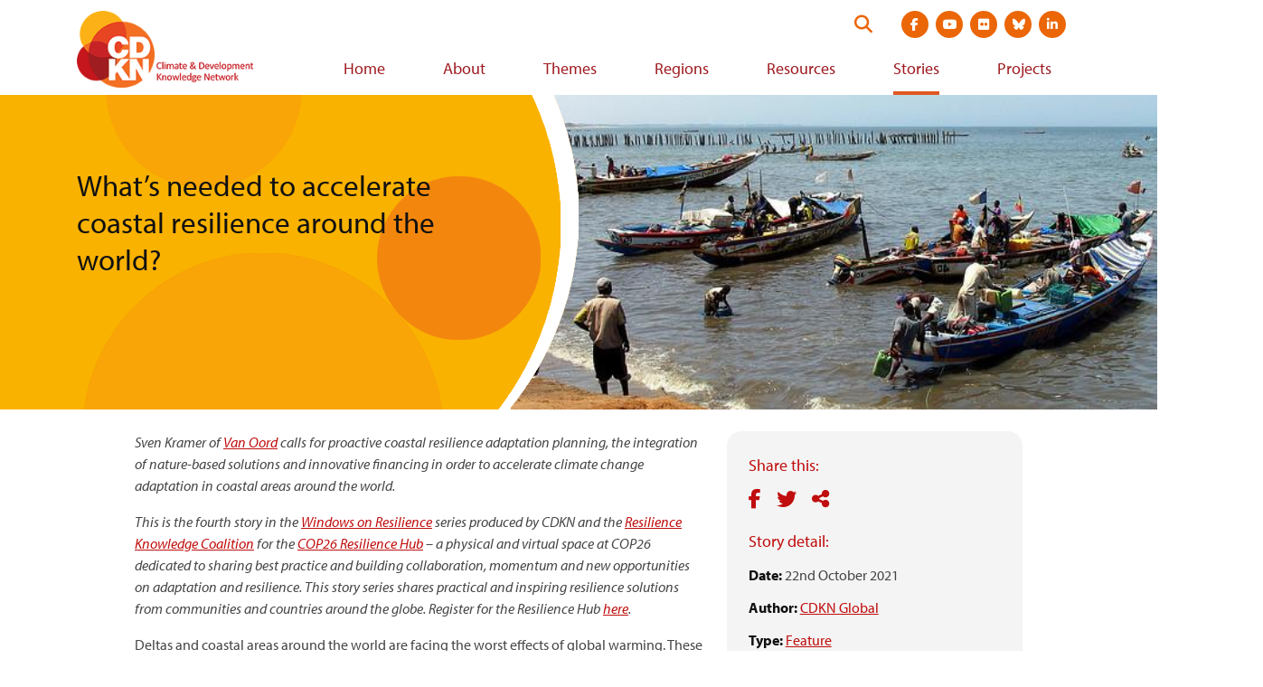

--- FILE ---
content_type: text/html; charset=UTF-8
request_url: https://cdkn.org/story/feature-whats-needed-to-accelerate-coastal-resilience-around-the-world
body_size: 8435
content:
<!DOCTYPE html>
<html lang="en" dir="ltr" prefix="og: https://ogp.me/ns#">
  <head>
    <meta charset="utf-8" />
<script async src="https://www.googletagmanager.com/gtag/js?id=G-DHRJQDTLDW"></script>
<script>window.dataLayer = window.dataLayer || [];function gtag(){dataLayer.push(arguments)};gtag("js", new Date());gtag("set", "developer_id.dMDhkMT", true);gtag("config", "G-DHRJQDTLDW", {"groups":"default","page_placeholder":"PLACEHOLDER_page_location"});</script>
<meta name="description" content="Sven Kramer of Van Oord calls for proactive coastal resilience adaptation planning, the integration of nature-based solutions and innovative financing in order to accelerate climate change adaptation in coastal areas around the world." />
<link rel="canonical" href="https://cdkn.org/story/feature-whats-needed-to-accelerate-coastal-resilience-around-the-world" />
<meta property="og:site_name" content="Climate &amp; Development Knowledge Network" />
<meta property="og:type" content="website" />
<meta property="og:url" content="https://cdkn.org/story/feature-whats-needed-to-accelerate-coastal-resilience-around-the-world" />
<meta property="og:title" content="What’s needed to accelerate coastal resilience around the world?" />
<meta property="og:description" content="Sven Kramer of Van Oord calls for proactive coastal resilience adaptation planning, the integration of nature-based solutions and innovative financing in order to accelerate climate change adaptation in coastal areas around the world." />
<meta property="og:image" content="https://cdkn.org/sites/default/files/images/Senegal-boats-credit-Sebastian-Losada.jpg" />
<meta property="og:locale" content="en" />
<meta name="twitter:card" content="summary_large_image" />
<meta name="twitter:title" content="What’s needed to accelerate coastal resilience around the world?" />
<meta name="twitter:site" content="@cdknetwork" />
<meta name="twitter:description" content="Sven Kramer of Van Oord calls for proactive coastal resilience adaptation planning, the integration of nature-based solutions and innovative financing in order to accelerate climate change adaptation in coastal areas around the world." />
<meta name="twitter:image" content="https://cdkn.org/sites/default/files/styles/feature_image_large/public/images/Senegal-boats-credit-Sebastian-Losada.jpg?itok=rLoFhgO1" />
<meta name="Generator" content="Drupal 10 (https://www.drupal.org)" />
<meta name="MobileOptimized" content="width" />
<meta name="HandheldFriendly" content="true" />
<meta name="viewport" content="width=device-width, initial-scale=1.0" />
<link rel="icon" href="/themes/cdkn/favicon.ico" type="image/vnd.microsoft.icon" />
<link rel="alternate" hreflang="en" href="https://cdkn.org/story/feature-whats-needed-to-accelerate-coastal-resilience-around-the-world" />

    <title>What’s needed to accelerate coastal resilience around the world? | Climate &amp; Development Knowledge Network</title>
    <link rel="stylesheet" media="all" href="/sites/default/files/css/css_KbZKIHwM2hWBR6-ZRsMEG71Sw5z5Jbi8lVZ2f6R5X7Y.css?delta=0&amp;language=en&amp;theme=cdkn&amp;include=eJxFiUEOgCAMwD6E8KYhyyDMuWyQyO_1oPHUtN1Ll0R8ZuDNx-ImFPAaD3sqNhU4vhoUDMhAq3_nL3GKzszNK5bgywceKYPjDfoLJVY" />
<link rel="stylesheet" media="all" href="/sites/default/files/css/css_LMfMERhfuC5JgmRR70-07rpqO2CYEakm7Xgiz-fO774.css?delta=1&amp;language=en&amp;theme=cdkn&amp;include=eJxFiUEOgCAMwD6E8KYhyyDMuWyQyO_1oPHUtN1Ll0R8ZuDNx-ImFPAaD3sqNhU4vhoUDMhAq3_nL3GKzszNK5bgywceKYPjDfoLJVY" />
<link rel="stylesheet" media="all" href="//use.typekit.net/wni5sgj.css" />
<link rel="stylesheet" media="all" href="https://cdn.jsdelivr.net/npm/selectric@1.13.0/public/selectric.css" />

    
   <script type="text/javascript" src="//platform-api.sharethis.com/js/sharethis.js#property=#{property?._id}&product=custom-share-buttons"></script>
  </head>
  <body class="brand-body text-brand-body">
        <a href="#main-content" class="visually-hidden focusable">
      Skip to main content
    </a>
    
      <div class="dialog-off-canvas-main-canvas" data-off-canvas-main-canvas>
    <div class="brand-main-content not-front">

  <header class="site-header md:pl-3 md:pr-3 md:pt-3 w-full header-not-front" role="banner">

  <div class="container-fluid flex items-center justify-between">

    <a href="https://cdkn.org/" class="h-auto pb-2" title="Go to home page">
              <img src="/themes/cdkn/images/cdkn-logo-english.png" class="w-250" alt="CDKN Logo" />
          </a>

    <div>
      <div class="header-top-right flex justify-end mb-2">
        <form action="https://cdkn.org/search" method="GET" class="site-search flex relative justify-end mr-4" data-drupal-form-fields="">
          <label class="visually-hidden" for="search-form">Search this website</label>
          <input type="search" name="keys" id="search-form" placeholder="Search our site" aria-label="Search" class="w-0 p-0 border-none rounded-3xl transition-all" />
          <button type="submit" id="submit" class="absolute flex py-1 searchbox-submit self-center text-xl" aria-label="Search">
            <i class="fa-solid fa-search text-brand-orange"></i>
          </button>
        </form>

        
      <ul class="flex md:justify-between mt-8 mb-2 md:mt-0 md:mb-0 mx-3 md:ml-3 md:mr-0 social-links">
              <li class="paragraph paragraph--type--social-link paragraph--view-mode--default list-none">
  <a href="https://www.facebook.com/CDKNetwork" class="block relative mb-0  mx-1 text-white bg-brand-orange hover:bg-brand-orange-light rounded-full text-sm"><i class="fab fa-facebook-f"></i><span class="visually-hidden">Visit social media site at  https://www.facebook.com/CDKNetwork</span></a>
</li>



              <li class="paragraph paragraph--type--social-link paragraph--view-mode--default list-none">
  <a href="https://youtube.com/cdknetwork" class="block relative mb-0  mx-1 text-white bg-brand-orange hover:bg-brand-orange-light rounded-full text-sm"><i class="fab fa-youtube"></i><span class="visually-hidden">Visit social media site at  https://youtube.com/cdknetwork</span></a>
</li>



              <li class="paragraph paragraph--type--social-link paragraph--view-mode--default list-none">
  <a href="https://www.flickr.com/photos/52797059@N06/with/31748184146/" class="block relative mb-0  mx-1 text-white bg-brand-orange hover:bg-brand-orange-light rounded-full text-sm"><i class="fab fa-flickr"></i><span class="visually-hidden">Visit social media site at  https://www.flickr.com/photos/52797059@N06/with/31748184146/</span></a>
</li>



              <li class="paragraph paragraph--type--social-link paragraph--view-mode--default list-none">
  <a href="https://bsky.app/profile/cdkn.org" class="block relative mb-0  mx-1 text-white bg-brand-orange hover:bg-brand-orange-light rounded-full text-sm"><i class="fa-brands fa-bluesky"></i><span class="visually-hidden">Visit social media site at  https://bsky.app/profile/cdkn.org</span></a>
</li>



              <li class="paragraph paragraph--type--social-link paragraph--view-mode--default list-none">
  <a href="https://www.linkedin.com/company/cdknetwork" class="block relative mb-0  mx-1 text-white bg-brand-orange hover:bg-brand-orange-light rounded-full text-sm"><i class="fab fa-linkedin-in"></i><span class="visually-hidden">Visit social media site at  https://www.linkedin.com/company/cdknetwork</span></a>
</li>



          </ul>
  

        <div class="flex justify-right flex-col md:block">
          <div class="md:ml-3 header-utility bg-brand-orange-dark md:bg-transparent mb-3 md:mb-0"></div>

          <button class="mt-2 md:mt-0 md:hidden mobile-menu-trigger icon-menu text-4xl text-brand-orange-dark text-right pl-4" role="button"><i class="fas fa-bars"></i> <span class="visually-hidden">View navigation menu</span></button>
        </div>
      </div>

      <div>
        <div class="desktop-menu-wrap hidden md:block">  <div class="brand-main-menu-container">
    <nav role="navigation" aria-labelledby="block-cdkn-main-menu-menu" id="block-cdkn-main-menu-menu-nav">
            
  <h2 class="visually-hidden" id="block-cdkn-main-menu-menu">Main navigation</h2>
  

        
  
            <ul class="brand-main-menu">
        
      
                    <li class="brand-main-menu-item">
      
                          <a href="/" class="brand-main-menu-link" data-drupal-link-system-path="&lt;front&gt;">Home</a>
                
              </li>
          
      
                    <li class="brand-main-menu-item">
      
                          <a href="/who-we-are" class="brand-main-menu-link" data-drupal-link-system-path="node/53">About</a>
                
              </li>
          
      
                    <li class="brand-main-menu-item">
      
                          <a href="/theme" class="brand-main-menu-link" data-drupal-link-system-path="node/3">Themes</a>
                
              </li>
          
      
                    <li class="brand-main-menu-item">
      
                          <a href="/regions" class="brand-main-menu-link" data-drupal-link-system-path="node/4">Regions</a>
                
              </li>
          
      
                    <li class="brand-main-menu-item">
      
                          <a href="/resources" class="brand-main-menu-link" data-drupal-link-system-path="node/5">Resources</a>
                
              </li>
          
      
                    <li class="brand-main-menu-item menu-item--active-trail">
      
                          <a href="/stories" class="menu-item--active-trail brand-main-menu-link" data-drupal-link-system-path="node/6">Stories</a>
                
              </li>
          
      
                    <li class="brand-main-menu-item">
      
                          <a href="/projects" class="brand-main-menu-link" data-drupal-link-system-path="node/7">Projects</a>
                
              </li>
              </ul>
  




  </nav>

  </div>
</div>
      </div>  
    </div>  

  </div>

  <div class="hidden md:hidden-important mobile-menu shadow-sm py-3"></div>

</header>

  

    <div>
    <div data-drupal-messages-fallback class="hidden"></div>

  </div>


  

  <main role="main">
    <a id="main-content" tabindex="-1"></a>
    <div class="md:flex">
      <div class="md:flex-1">
          <div>
    <div id="block-cdkn-content">
  
    
      
<article data-history-node-id="17234" class="node__content mb-4 node-story">

    <div class="page-hero container-fluid relative mb-6" >
        <div class="page-hero-mask h-full full-width absolute z-10" style="background-image: url(/themes/cdkn/images/hero-mask.png);">
            
            <h1 class="visible-mobile text-2xl leading-tight text-brand-off-black container-fluid">
            <span>What’s needed to accelerate coastal resilience around the world?</span>

            </h1>
            
        </div>
        <div class="page-hero-image h-full full-width ml-0 absolute" style="background-image: url(/sites/default/files/styles/manual_crop/public/images/Senegal-boats-credit-Sebastian-Losada.jpg?itok=0MAxe4II);"></div>
        
            <h1 class="text-2xl text-3xl+ leading-tight pr-6 text-brand-off-black z-20 relative md:pt-20 visible-desktop">
            <span>What’s needed to accelerate coastal resilience around the world?</span>

            </h1>
        
    </div>

    <div class="container-fluid">
        <div class="md:px-16 overflow-hidden">
            <div class="md:float-right md:w-1/3 md:ml-6 mb-6 rounded-2xl p-6 pb-8 bg-gray-light">
                <div class="text-brand-maroon-light text-lg mb-2">Share this:</div>
                <div class="social-share mb-4">
                    <div class="st-custom-button button share-button facebook-share-button inline" data-network="facebook" data-url="https://cdkn.org//story/feature-whats-needed-to-accelerate-coastal-resilience-around-the-world" data-title="What’s needed to accelerate coastal resilience around the world?" aria-label="Share on facebook">
                        <i class="fab fa-facebook-f"></i>
                    </div>
                    <div class="st-custom-button button share-button twitter-share-button inline" data-network="twitter" data-url="https://cdkn.org//story/feature-whats-needed-to-accelerate-coastal-resilience-around-the-world" data-title="What’s needed to accelerate coastal resilience around the world?" aria-label="Share on Twitter">
                        <i class="fab fa-twitter"></i>
                    </div>
                    <div class="st-custom-button button share-button sharethis-share-button inline" data-network="sharethis" data-url="https://cdkn.org//story/feature-whats-needed-to-accelerate-coastal-resilience-around-the-world" data-title="What’s needed to accelerate coastal resilience around the world?" aria-label="Share">
                        <i class="fas fa-share-alt"></i>
                    </div>
                </div>
                <div class="text-brand-maroon-light text-lg mb-2">Story detail:</div>
                <div class="mt-3"><span class="text-brand-off-black font-bold">Date:</span>
                                      22nd October 2021
                                  </div>
                                <div class="mt-3"><span class="text-brand-off-black font-bold">
                    Author:</span> 
      <span>
              <span><a href="/node/15246" hreflang="en">CDKN Global</a></span>
          </span>
  </div>
                                                <div class="mt-3"><span class="text-brand-off-black font-bold">Type:</span> 
            <span><a href="/taxonomy/term/1" hreflang="en">Feature</a></span>
      </div>
                                                                                <div class="mt-3"><span class="text-brand-off-black font-bold">Themes:</span> 
      <span>
              <span><a href="/themes/climate-change-adaptation-2" hreflang="en">Adaptation and resilience</a>,</span>
              <span><a href="/themes/theme-disaster-risk-management" hreflang="en">Disaster risk management</a>,</span>
              <span><a href="/themes/water-2" hreflang="en">Water</a></span>
          </span>
  </div>
                                                                <div class="mt-3 hidden md:block"><span class="italic">Photo: </div>
                
            </div>
            <div class="body-field">
            <div><p><em>Sven Kramer of <a href="https://www.vanoord.com/en/">Van Oord</a> calls for proactive coastal resilience adaptation planning, the integration of nature-based solutions and innovative financing in order to accelerate climate change adaptation in coastal areas around the world.</em></p>
<p><em>This is the fourth story in the <a href="https://cdkn.org/2021/10/feature-windows-on-resilience-at-cop26/?loclang=en_gb">Windows on Resilience</a> series produced by CDKN and the <a href="https://www.globalresiliencepartnership.org/what-we-do/shared-learning/resilience-knowledge-coalition/">Resilience Knowledge Coalition</a> for the <a href="https://cop-resilience-hub.org/">COP26 Resilience Hub</a> – a physical and virtual space at COP26 dedicated to sharing best practice and building collaboration, momentum and new opportunities on adaptation and resilience. This story series shares practical and inspiring resilience solutions from communities and countries around the globe. Register for the Resilience Hub <a href="https://giggabox.eventsair.com/resilience-hub/registration/Site/Register">here</a>.</em></p>
<p>Deltas and coastal areas around the world are facing the worst effects of global warming. These effects include sea-level rise, changing weather patterns, extreme weather conditions, soil subsidence and endangered biodiversity. Societies need to commit their energy and investments in climate change adaptation, in addition to preventing further global warming. This is particularly true for societies with densely-populated delta areas concentrated with infrastructure and utilities, which often are important economic centres that provide jobs and prosperity.&nbsp;</p>
<p>The latest IPCC report <a href="https://www.ipcc.ch/report/ar6/wg1/"><i>AR6 Climate Change 2020: The Physical Science Basis</i></a> highlights that coastal urban deltas and low-lying island states are the most vulnerable to climate change. In fact, some are slowly sinking, and/or coping with rising sea levels. Emerging economies in Asia are expected to bear the larger burden related to sea-level rise, together with other regions in the global South such as the South Pacific Islands, West Africa, as well as Western Europe and the Southeast Coast of the USA. The implementation of effective coastal and river defences is crucial for the protection of a significant share of our global population as, according to the <a href="https://www.un.org/sustainabledevelopment/wp-content/uploads/2017/05/Ocean-fact-sheet-package.pdf">United Nations</a>, more than 600 million people (around 10% of the world’s population) live in coastal areas that are less than 10 metres above sea level. Nearly 2.4 billion people (or 40% of the world’s population) live within 100 kilometres (60 miles) of the coast.&nbsp;</p>
<p>Planning tools for long-term resilience&nbsp;</p>
<p>Coastal protection at such a scale requires an exceptional effort on the part of all stakeholders concerned, including financiers, insurers, governmental policy-makers, landowners, private companies, NGOs and local communities. To push climate adaptation higher up the political agenda, Dutch maritime company <a href="https://www.vanoord.com/en/">Van Oord</a> developed the <a href="https://climaterisk.data.vanoord.com/">Climate Risk Overview</a>, which digitally zooms in on global coastlines using public source data. This open-access tool, also shared with the <a href="https://gca.org/">Global Center on Adaptation</a> (GCA), can be used to highlight global hot spots as priority coastal areas at risk. The tool is meant for policy-makers and marine engineering companies to develop long-term resilience plans in Africa, Asia and the Caribbean.</p>
<p>Government leaders know they have to act now. History teaches us over and over again that proactive planning and investing in coastal defence infrastructure always pays back in the long run. Investing in coastal resilience not only protects assets and infrastructure, it has a direct impact on the wellbeing of millions of people living and working there.</p>
<p>Nature-based solutions unlock development and financial benefits&nbsp;</p>
<p>A range of coastal defence solutions exists from solid or grey to nature-based. We call for proactive coastal resilience adaptation planning, the integration of nature-based solutions and innovative financing. We want to build inclusive partnerships that focus on replicating and scaling existing nature-based solutions to contribute to a more resilient world. In <a href="https://www.vanoord.com/en/sustainability/cases/hondsbossche-and-pettemer-sea-defence/">The Netherlands</a>, <a href="http://www.indonesia.buildingwithnature.nl/">Indonesia</a>, <a href="https://www.vanoord.com/activities/creating-more-land-maldives">Maldives</a>, <a href="https://vimeo.com/378555155">Senegal</a> and other vulnerable countries, coastal-resilience solutions have been implemented using sand motors, mangroves, coral-reef restoration and beach breakers, generating multiple benefits. For example, the six kilometres of sand dunes constructed to strengthen a weak defence in the northwest of The Netherlands were estimated to yield more than 100 million euros of additional benefits from nature and tourism over a traditional grey solution. With the aid of the <a href="https://www.ecoshape.org/en/">EcoShape Foundation for Building with Nature</a>, the project was optimised and is still being monitored for learning and improving future project designs.</p>
<p>In 2019, the World Bank concluded from a study as part of the West Africa Coastal Areas Management Program (WACA), that especially in Senegal the costs of coastal degradation from erosion and flooding are high (7.6% of the Gross Domestic Product) because high-value urban land is lost due to erosion. Therefore, the World Bank invested in a coast reclamation project at Saly, Senegal, which included the construction of 12 breakwaters and restoration of 4,5 kilometres of sandy beaches. The project was estimated to yield a net positive benefit of around 37 million euros from the return of tourists, fishing, local employment and education. Priceless were the views of children playing on a beach for the first time in their lives, despite living in a coastal zone.</p>
<p>Join us at COP26</p>
<p>Scaling such valuable solutions globally requires a fundamental look at how we plan for resilience as nations and society. The <a href="https://cop-resilience-hub.org/">Resilience Hub at COP26</a> will explore this very issue of ambitions on resilience and actions at scale. Non-state actors from businesses, the investment community, civil society, academia, cities and regions will come together virtually and in-person to highlight the urgency for climate adaptation action to create a resilient world for all. Register today to take part.&nbsp;</p>
<p>Van Oord will be there to raise the importance of active collaboration and the usage of nature-based solutions to accelerate coastal resilience around the world. <strong>Van Oord and Ocean Risk and Resilience Action Alliance (ORRAA) will co-host a session at the Resilience Hub on November 8, 12.00 – 13.30 GMT.</strong> Please join us online by registering <a href="https://giggabox.eventsair.com/resilience-hub/registration/Site/Register">here</a>. </p>
<p>Join us; share your thoughts with us on this quest for a more resilient world for current and future generations on <a href="http://www.vanoord.com/sustainability">www.vanoord.com/sustainability</a>.</p>
<p><em>Photo: Senegalese coast</em><em>, courtesy of Sebastian Losada.</em></p>
</div>
      </div>
        </div>

        
    </div>
</article>

  </div>

  </div>

      </div>    </div>
  </main>

  <footer class="pt-4 pb-16">
  <div class="bg-gray-light py-10 mb-8">

    
    <div class="container-fluid flex flex-col md:flex-row md:justify-between">
      <div class="md:w-full md:pr-8 mb-6 md:mb-0">
    <div class="text-brand-maroon-light text-xl mb-4">CDKN partners:</div>
    <ul class="flex justify-between items-center -mx-2 flex-wrap sm:flex-no-wrap">
              <li class="paragraph paragraph--type--logo-with-link paragraph--view-mode--default list-none flex items-center px-2 w-1/2 sm:w-auto mb-6 sm:mb-0 flex justify-center">
    <a href="https://southsouthnorth.org/" class="" target="_blank">
            <div><article>
    
                        <figure class="figure" >
            
  <div>
    <div class="visually-hidden">Image</div>
              <div>  <img loading="lazy" src="/sites/default/files/styles/large/public/2021-04/SSN.png?itok=PVq_GkUz" width="91" height="79" alt="South south north logo" />


</div>
          </div>

            <figcaption class="figcaption"></figcaption>
            </figure>
            </article>
</div>
      <span class="visually-hidden">Visit external website https://southsouthnorth.org/</span></a>
  </li>
  
  
              <li class="paragraph paragraph--type--logo-with-link paragraph--view-mode--default list-none flex items-center px-2 w-1/2 sm:w-auto mb-6 sm:mb-0 flex justify-center">
    <a href="https://www.ffla.net/" class="" target="_blank">
            <div><article>
    
                        <figure class="figure" >
            
  <div>
    <div class="visually-hidden">Image</div>
              <div>  <img loading="lazy" src="/sites/default/files/styles/large/public/2021-04/Futuro.png?itok=qIyGjaCC" width="115" height="84" alt="Futuro logo" />


</div>
          </div>

            <figcaption class="figcaption"></figcaption>
            </figure>
            </article>
</div>
      <span class="visually-hidden">Visit external website https://www.ffla.net/</span></a>
  </li>
  
  
              <li class="paragraph paragraph--type--logo-with-link paragraph--view-mode--default list-none flex items-center px-2 w-1/2 sm:w-auto mb-6 sm:mb-0 flex justify-center">
    <a href="https://iclei.org/" class="" target="_blank">
            <div><article>
    
                        <figure class="figure" >
            
  <div>
    <div class="visually-hidden">Image</div>
              <div>  <img loading="lazy" src="/sites/default/files/styles/large/public/2021-04/ICLEI-southasia-mainlogo-RGB.png?itok=mjDGg-mj" width="99" height="88" alt="ICLEI Logo" />


</div>
          </div>

            <figcaption class="figcaption"></figcaption>
            </figure>
            </article>
</div>
      <span class="visually-hidden">Visit external website https://iclei.org/</span></a>
  </li>
  
  
              <li class="paragraph paragraph--type--logo-with-link paragraph--view-mode--default list-none flex items-center px-2 w-1/2 sm:w-auto mb-6 sm:mb-0 flex justify-center">
    <a href="" class="" target="_blank"><span class="visually-hidden">Visit external website </span></a>
  </li>
  
  
        </ul>
</div>
      <div class="md:w-full md:pl-8">
    <div class="text-brand-maroon-light text-xl mb-4">CDKN funders:</div>
    <ul class="flex justify-between items-center -mx-2">
              <li class="paragraph paragraph--type--logo-with-link paragraph--view-mode--default list-none flex items-center px-2 w-1/2 sm:w-auto mb-6 sm:mb-0 flex justify-center">
    <a href="https://www.government.nl/ministries/ministry-of-foreign-affairs" class="" target="_blank">
            <div><article>
    
                        <figure class="figure" >
            
  <div>
    <div class="visually-hidden">Image</div>
              <div>  <img loading="lazy" src="/sites/default/files/styles/large/public/2021-04/Ministry%20of%20Foreign%20affairs%20of%20the%20netherlands.png?itok=uNas0rsL" width="249" height="95" alt="Ministry of foreign affairs for the netherlands logo" />


</div>
          </div>

            <figcaption class="figcaption"></figcaption>
            </figure>
            </article>
</div>
      <span class="visually-hidden">Visit external website https://www.government.nl/ministries/ministry-of-foreign-affairs</span></a>
  </li>
  
  
              <li class="paragraph paragraph--type--logo-with-link paragraph--view-mode--default list-none flex items-center px-2 w-1/2 sm:w-auto mb-6 sm:mb-0 flex justify-center">
    <a href="https://www.idrc.ca/" class="" target="_blank">
            <div><article>
    
                        <figure class="figure" >
            
  <div>
    <div class="visually-hidden">Image</div>
              <div>  <img loading="lazy" src="/sites/default/files/styles/large/public/2021-04/IDRC_canada.png?itok=rvBGYPqP" width="218" height="90" alt="IDRC Logo" />


</div>
          </div>

            <figcaption class="figcaption"></figcaption>
            </figure>
            </article>
</div>
      <span class="visually-hidden">Visit external website https://www.idrc.ca/</span></a>
  </li>
  
  
        </ul>
</div>
    </div>
  </div>
  <div class="container-fluid md:w-full flex flex-col md:flex-row md:justify-between">
    <div class="flex justify-center md:justify-start mb-6 md:mb-0">
      
      <div class="flex footer-links">
              <div class="ml-5 text-brand-orange-darker relative"><a href="https://test.cdkn.org/page/contact-us">Contact us</a></div>
              <div class="ml-5 text-brand-orange-darker relative"><a href="https://test.cdkn.org/who-we-are">Who we are</a></div>
              <div class="ml-5 text-brand-orange-darker relative"><a href="https://test.cdkn.org/page/terms-and-conditions">Terms</a></div>
              <div class="ml-5 text-brand-orange-darker relative"><a href="https://test.cdkn.org/page/accessibility">Accessibility</a></div>
          </div>
  
    </div>
    <div class="text-center md:text-left md:max-w-350">
      <div class="text-brand-body mb-1">Connect with us:</div>
      
      <ul class="flex md:justify-between mt-8 mb-2 md:mt-0 md:mb-0 mx-3 md:ml-3 md:mr-0 social-links">
              <li class="paragraph paragraph--type--social-link paragraph--view-mode--default list-none">
  <a href="https://www.facebook.com/CDKNetwork" class="block relative mb-0  mx-1 text-white bg-brand-orange hover:bg-brand-orange-light rounded-full text-sm"><i class="fab fa-facebook-f"></i><span class="visually-hidden">Visit social media site at  https://www.facebook.com/CDKNetwork</span></a>
</li>



              <li class="paragraph paragraph--type--social-link paragraph--view-mode--default list-none">
  <a href="https://youtube.com/cdknetwork" class="block relative mb-0  mx-1 text-white bg-brand-orange hover:bg-brand-orange-light rounded-full text-sm"><i class="fab fa-youtube"></i><span class="visually-hidden">Visit social media site at  https://youtube.com/cdknetwork</span></a>
</li>



              <li class="paragraph paragraph--type--social-link paragraph--view-mode--default list-none">
  <a href="https://www.flickr.com/photos/52797059@N06/with/31748184146/" class="block relative mb-0  mx-1 text-white bg-brand-orange hover:bg-brand-orange-light rounded-full text-sm"><i class="fab fa-flickr"></i><span class="visually-hidden">Visit social media site at  https://www.flickr.com/photos/52797059@N06/with/31748184146/</span></a>
</li>



              <li class="paragraph paragraph--type--social-link paragraph--view-mode--default list-none">
  <a href="https://bsky.app/profile/cdkn.org" class="block relative mb-0  mx-1 text-white bg-brand-orange hover:bg-brand-orange-light rounded-full text-sm"><i class="fa-brands fa-bluesky"></i><span class="visually-hidden">Visit social media site at  https://bsky.app/profile/cdkn.org</span></a>
</li>



              <li class="paragraph paragraph--type--social-link paragraph--view-mode--default list-none">
  <a href="https://www.linkedin.com/company/cdknetwork" class="block relative mb-0  mx-1 text-white bg-brand-orange hover:bg-brand-orange-light rounded-full text-sm"><i class="fab fa-linkedin-in"></i><span class="visually-hidden">Visit social media site at  https://www.linkedin.com/company/cdknetwork</span></a>
</li>



          </ul>
  
    </div>
  </div>
  <div class="container-fluid md:w-full border-t border-gray-300 text-gray-700 pt-2 mt-10 text-sm text-center md:text-left">
    Copyright © 2026 CDKN
  </div>
</footer>

</div>
  </div>

    
    <script type="application/json" data-drupal-selector="drupal-settings-json">{"path":{"baseUrl":"\/","pathPrefix":"","currentPath":"node\/17234","currentPathIsAdmin":false,"isFront":false,"currentLanguage":"en"},"pluralDelimiter":"\u0003","suppressDeprecationErrors":true,"jquery":{"ui":{"datepicker":{"isRTL":null,"firstDay":null,"langCode":"drupal-locale"}}},"google_analytics":{"account":"G-DHRJQDTLDW","trackOutbound":true,"trackMailto":true,"trackTel":true,"trackDownload":true,"trackDownloadExtensions":"7z|aac|arc|arj|asf|asx|avi|bin|csv|doc(x|m)?|dot(x|m)?|exe|flv|gif|gz|gzip|hqx|jar|jpe?g|js|mp(2|3|4|e?g)|mov(ie)?|msi|msp|pdf|phps|png|ppt(x|m)?|pot(x|m)?|pps(x|m)?|ppam|sld(x|m)?|thmx|qtm?|ra(m|r)?|sea|sit|tar|tgz|torrent|txt|wav|wma|wmv|wpd|xls(x|m|b)?|xlt(x|m)|xlam|xml|z|zip"},"data":{"extlink":{"extTarget":true,"extTargetNoOverride":false,"extNofollow":false,"extNoreferrer":true,"extFollowNoOverride":false,"extClass":"0","extLabel":"(link is external)","extImgClass":false,"extSubdomains":false,"extExclude":"","extInclude":"","extCssExclude":"","extCssExplicit":"","extAlert":false,"extAlertText":"This link will take you to an external web site. We are not responsible for their content.","mailtoClass":"0","mailtoLabel":"(link sends email)","extUseFontAwesome":false,"extIconPlacement":"append","extFaLinkClasses":"fa fa-external-link","extFaMailtoClasses":"fa fa-envelope-o","whitelistedDomains":[]}},"language":"en","user":{"uid":0,"permissionsHash":"43600dd83b3f7805140968e3c76bacfd3caa6401fa43521009b15814192f125b"}}</script>
<script src="/core/assets/vendor/jquery/jquery.min.js?v=3.7.1"></script>
<script src="/core/assets/vendor/once/once.min.js?v=1.0.1"></script>
<script src="/core/misc/drupalSettingsLoader.js?v=10.6.1"></script>
<script src="/core/misc/drupal.js?v=10.6.1"></script>
<script src="/core/misc/drupal.init.js?v=10.6.1"></script>
<script src="/modules/contrib/jquery_ui/assets/vendor/jquery.ui/ui/version-min.js?v=1.13.2"></script>
<script src="/modules/contrib/jquery_ui/assets/vendor/jquery.ui/ui/keycode-min.js?v=1.13.2"></script>
<script src="/modules/contrib/jquery_ui/assets/vendor/jquery.ui/ui/widgets/datepicker-min.js?v=1.13.2"></script>
<script src="/modules/contrib/jquery_ui/js/locale.js?t8g62o"></script>
<script src="/themes/cdkn/js/core.js?t8g62o"></script>
<script src="//cdn.jsdelivr.net/npm/selectric@1.13.0/public/jquery.selectric.min.js"></script>
<script src="//cdnjs.cloudflare.com/ajax/libs/clamp-js/0.7.0/clamp.min.js"></script>
<script src="/modules/contrib/extlink/extlink.js?v=10.6.1"></script>
<script src="/modules/contrib/google_analytics/js/google_analytics.js?v=10.6.1"></script>

  </body>
</html>
